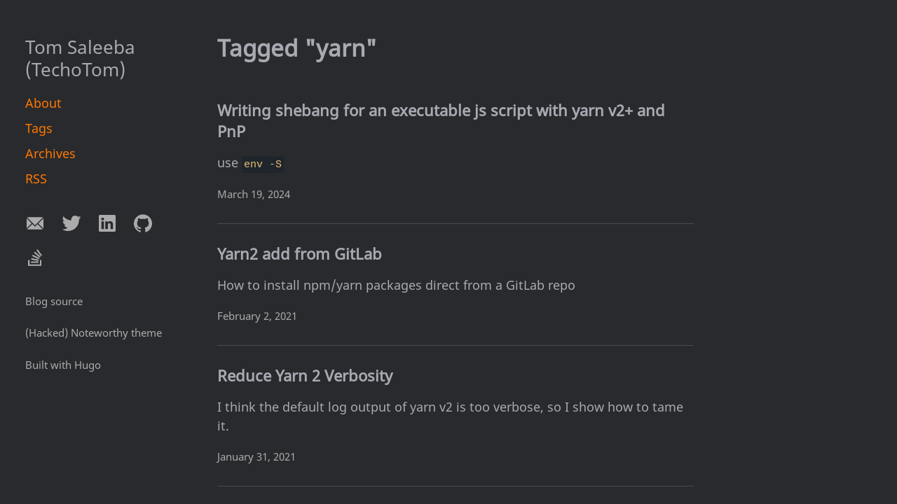

--- FILE ---
content_type: text/html; charset=utf-8
request_url: https://blog.techotom.com/tags/yarn/
body_size: 4360
content:
<!DOCTYPE html>

<html lang="en-us">
    <head>
    <meta charset="utf-8">
    <meta http-equiv="X-UA-Compatible" content="IE=edge,chrome=1">
    <meta name="viewport" content="width=device-width, initial-scale=1">
    <meta name="format-detection" content="telephone=no"/>

    <title>Yarn | Tom Saleeba (TechoTom)</title>
    
    <link rel="apple-touch-icon" sizes="180x180" href="/apple-touch-icon.png">
    <link rel="icon" type="image/png" sizes="32x32" href="/favicon-32x32.png">
    <link rel="icon" type="image/png" sizes="16x16" href="/favicon-16x16.png">
    <link rel="manifest" href="/manifest.json">
    <link rel="mask-icon" href="/safari-pinned-tab.svg" color="#FF3DB4">
    <meta name="theme-color" content="#ffffff">

    
    
    
    <link rel="stylesheet" href="/css/main.min.dd5a6b27ea883666ddd9e8107b3ac81f085e3f85d73d576cf7833b4eea9db232.css"/>

    
    
    

    
    
 
    
    <link rel="alternate" type="application/rss+xml" href="/tags/yarn/index.xml" title="Tom Saleeba (TechoTom)" />
    
    
</head>

    <body>
        
<nav>
  <header>
    <div class="site-title">
        <a href="/">Tom Saleeba (TechoTom)</a>
    </div>
</header>

  <div class="nav-menu">
  
    <a class="color-link nav-link" href="/about/">About</a>
  
    <a class="color-link nav-link" href="/tags/">Tags</a>
  
    <a class="color-link nav-link" href="/archives/">Archives</a>
  
  
    <a
      class="color-link nav-link"
      href="/tags/yarn/index.xml"
      target="_blank" rel="noopener"
      type="application/rss+xml"
    >RSS</a>
  
</div>
<footer class="footer">
	<div class="social-icons">
        
    <a class="social-icon" href="/cdn-cgi/l/email-protection#56343a3931162233353e3922393b7835393b" target="_blank" rel="noopener" title="Email">
        <svg width="28px" height="28px" viewBox="0 0 28 28" version="1.1" fill="#ABABAB" xmlns="https://www.w3.org/2000/svg" xmlns:xlink="https://www.w3.org/1999/xlink">
            <path d="M25.2794292,5.59128519 L14,16.8707144 L2.72057081,5.59128519 C3.06733103,5.30237414 3.51336915,5.12857603 4,5.12857603 L24,5.12857603 C24.4866308,5.12857603 24.932669,5.30237414 25.2794292,5.59128519 Z M25.9956978,6.99633695 C25.998551,7.04004843 26,7.08414302 26,7.12857603 L26,20.871424 C26,21.0798433 25.9681197,21.2808166 25.9089697,21.4697335 L18.7156355,14.2763993 L25.9956978,6.99633695 Z M24.9498374,22.6319215 C24.6672737,22.7846939 24.3437653,22.871424 24,22.871424 L4,22.871424 C3.5268522,22.871424 3.09207889,22.7071233 2.74962118,22.432463 L10.0950247,15.0870594 L13.9848068,18.9768415 L14.1878486,18.7737996 L14.2030419,18.7889929 L17.6549753,15.3370594 L24.9498374,22.6319215 Z M2.00810114,21.0526627 C2.00273908,20.9929669 2,20.9325153 2,20.871424 L2,7.12857603 C2,7.08414302 2.00144896,7.04004843 2.00430222,6.99633695 L9.03436454,14.0263993 L2.00810114,21.0526627 Z"></path>
        </svg>
    </a>
    

    

    
    <a class="social-icon" href="https://twitter.com/techotom" target="_blank" rel="noopener" title="Twitter">
        <svg width="28px" height="28px" viewBox="0 0 28 28" version="1.1" fill="#ABABAB" xmlns="https://www.w3.org/2000/svg" xmlns:xlink="https://www.w3.org/1999/xlink">
            <path d="M8.991284,24.971612 C19.180436,24.971612 24.752372,16.530224 24.752372,9.210524 C24.752372,8.970656 24.747512,8.731868 24.736496,8.494376 C25.818008,7.712564 26.758256,6.737 27.5,5.62622 C26.507372,6.067076 25.439252,6.364292 24.318752,6.498212 C25.462472,5.812628 26.340512,4.727444 26.754584,3.434036 C25.684088,4.068536 24.499004,4.53002 23.23724,4.778528 C22.226468,3.701876 20.786828,3.028388 19.193828,3.028388 C16.134404,3.028388 13.653536,5.509256 13.653536,8.567492 C13.653536,9.0023 13.702244,9.424904 13.797176,9.830552 C9.19346,9.599108 5.11106,7.39472 2.3792,4.04294 C1.903028,4.861364 1.629032,5.812628 1.629032,6.827072 C1.629032,8.74904 2.606972,10.445612 4.094024,11.438132 C3.185528,11.41016 2.331788,11.160464 1.585184,10.745096 C1.583888,10.768208 1.583888,10.791428 1.583888,10.815728 C1.583888,13.49888 3.493652,15.738584 6.028088,16.246508 C5.562932,16.373084 5.07326,16.44134 4.56782,16.44134 C4.210988,16.44134 3.863876,16.406024 3.526484,16.34144 C4.231724,18.542264 6.276596,20.143796 8.701412,20.18894 C6.805148,21.674696 4.416836,22.56008 1.821488,22.56008 C1.374476,22.56008 0.93362,22.534592 0.5,22.4834 C2.951708,24.054476 5.862524,24.971612 8.991284,24.971612"></path>
        </svg>
    </a>
    

    

    

    

    

    

    

    

    

    
    <a class="social-icon" href="https://au.linkedin.com/in/tom-saleeba-9781745a" target="_blank" rel="noopener" title="LinkedIn">
        <svg width="28px" height="28px" viewBox="0 0 28 28" version="1.1" fill="#ABABAB" xmlns="https://www.w3.org/2000/svg" xmlns:xlink="https://www.w3.org/1999/xlink">
            <path d="M2,3.654102 C2,2.69908141 2.79442509,1.92397846 3.77383592,1.92397846 L24.2261641,1.92397846 C25.2058917,1.92397846 26,2.69908141 26,3.654102 L26,24.3462148 C26,25.3015521 25.2058917,26.0760215 24.2261641,26.0760215 L3.77383592,26.0760215 C2.79442509,26.0760215 2,25.3015521 2,24.3465315 L2,3.65378524 L2,3.654102 Z M9.27526132,22.1415901 L9.27526132,11.2356668 L5.65030092,11.2356668 L5.65030092,22.1415901 L9.27557808,22.1415901 L9.27526132,22.1415901 Z M7.46341463,9.74691162 C8.72727273,9.74691162 9.51409566,8.90940767 9.51409566,7.86284447 C9.49033893,6.79252455 8.72727273,5.97846056 7.48748812,5.97846056 C6.24675325,5.97846056 5.43649034,6.79252455 5.43649034,7.86284447 C5.43649034,8.90940767 6.22299652,9.74691162 7.4396579,9.74691162 L7.46309788,9.74691162 L7.46341463,9.74691162 Z M11.2815965,22.1415901 L14.9062401,22.1415901 L14.9062401,16.0519481 C14.9062401,15.7263225 14.9299968,15.4000634 15.0256573,15.1675641 C15.2876148,14.5159962 15.8840672,13.8416218 16.8856509,13.8416218 C18.1970225,13.8416218 18.7218879,14.8416218 18.7218879,16.3078872 L18.7218879,22.1415901 L22.3465315,22.1415901 L22.3465315,15.8885017 C22.3465315,12.5388027 20.5584416,10.9800443 18.1735825,10.9800443 C16.2182452,10.9800443 15.3595185,12.072854 14.8824834,12.8172315 L14.9065569,12.8172315 L14.9065569,11.2359835 L11.2819132,11.2359835 C11.3291099,12.2591067 11.2815965,22.1419069 11.2815965,22.1419069 L11.2815965,22.1415901 Z"></path>
        </svg>
    </a>
    

    

    

    

    

    

    

    
    
    
    <a class="social-icon" href="https://github.com/tomsaleeba" target="_blank" rel="noopener" title="GitHub">
        <svg width="28px" height="28px" viewBox="0 0 28 28" version="1.1" fill="#ABABAB" xmlns="https://www.w3.org/2000/svg" xmlns:xlink="https://www.w3.org/1999/xlink">
            <path d="M13.9988029,1.32087331 C6.82105037,1.32087331 1,7.14112562 1,14.3212723 C1,20.0649109 4.72454649,24.9370678 9.89038951,26.6560892 C10.5408085,26.7757983 10.7778323,26.374374 10.7778323,26.0296121 C10.7778323,25.7215609 10.7666595,24.9035493 10.760275,23.8189856 C7.14426471,24.6042767 6.38131925,22.0760223 6.38131925,22.0760223 C5.78995672,20.5740732 4.93762853,20.1742451 4.93762853,20.1742451 C3.75729765,19.3682044 5.02701126,19.3841656 5.02701126,19.3841656 C6.33183953,19.4759425 7.01817121,20.7241085 7.01817121,20.7241085 C8.17775254,22.7104801 10.0611744,22.1366749 10.8017741,21.8038838 C10.919887,20.9643246 11.2558703,20.3913175 11.6269683,20.066507 C8.74038491,19.7385043 5.70536235,18.6228163 5.70536235,13.6413251 C5.70536235,12.2223743 6.21213051,11.0611968 7.04370914,10.1530044 C6.90963504,9.82420367 6.46351945,8.50181809 7.17139875,6.71256734 C7.17139875,6.71256734 8.26234691,6.36301702 10.7459099,8.04532771 C11.78259,7.75642995 12.8950858,7.61277914 14.000399,7.60719272 C15.1049142,7.61277914 16.2166119,7.75642995 17.2548881,8.04532771 C19.736855,6.36301702 20.8262071,6.71256734 20.8262071,6.71256734 C21.5356825,8.50181809 21.0895669,9.82420367 20.9562909,10.1530044 C21.7894656,11.0611968 22.2922435,12.2223743 22.2922435,13.6413251 C22.2922435,18.6355852 19.2524325,19.734514 16.3570705,20.0561322 C16.8231376,20.4575564 17.2389269,21.2508282 17.2389269,22.4638795 C17.2389269,24.2012564 17.2229657,25.603448 17.2229657,26.0296121 C17.2229657,26.3775663 17.4575954,26.7821827 18.116793,26.6552912 C23.2786458,24.9322794 27,20.0633148 27,14.3212723 C27,7.14112562 21.1789496,1.32087331 13.9988029,1.32087331"></path>
        </svg>
    </a>
    

    
    <a class="social-icon" href="https://stackoverflow.com/users/1410035/tom-saleeba" target="_blank" rel="noopener" title="Stack Overflow">
        <svg width="28px" height="28px" viewBox="0 0 28 28" version="1.1" fill="#ABABAB" xmlns="https://www.w3.org/2000/svg" xmlns:xlink="https://www.w3.org/1999/xlink">
            <path d="M20.8863636,23.7090909 L20.8863636,17.3818182 L22.9863636,17.3818182 L22.9863636,25.8090909 L4.03181818,25.8090909 L4.03181818,17.3818182 L6.13181818,17.3818182 L6.13181818,23.7090909 L20.8863636,23.7090909 Z M8.45,16.7818182 L8.88636364,14.7090909 L19.1954545,16.8636364 L18.7590909,18.9363636 L8.45,16.7818182 Z M9.81363636,11.8727273 L10.6863636,9.93636364 L20.2318182,14.4090909 L19.3590909,16.3181818 L9.81363636,11.8727273 Z M12.4590909,7.18181818 L13.7954545,5.57272727 L21.8954545,12.3090909 L20.5590909,13.9181818 L12.4590909,7.18181818 Z M17.6954545,2.19090909 L23.9681818,10.6454545 L22.2772727,11.9 L16.0045455,3.44545455 L17.6954545,2.19090909 Z M8.23181818,21.5818182 L8.23181818,19.4818182 L18.7590909,19.4818182 L18.7590909,21.5818182 L8.23181818,21.5818182 Z"></path>
        </svg>
    </a>
    
    
    

    

    

    

    

</div>



  <p><a href="https://gitlab.com/tomsaleeba/techotom-blog" target="_blank" rel="noopener">Blog source</a></p>
<span class="divider-bar">|</span>
<p><a href="https://github.com/tomsaleeba/hugo-theme-noteworthy" target="_blank" rel="noopener">(Hacked) Noteworthy theme</a></p>
<span class="divider-bar">|</span>
<p><a href="https://gohugo.io" target="_blank" rel="noopener">Built with Hugo</a></p>

  <script data-cfasync="false" src="/cdn-cgi/scripts/5c5dd728/cloudflare-static/email-decode.min.js"></script><script src="/js/main.min.a7205ef73b078c8daed6fe1b0826e8ba229ffabbb69d299d9446cf41f2c7d8aa.js" integrity="sha256-pyBe9zsHjI2u1v4bCCbouiKf+ru2nSmdlEbPQfLH2Ko="></script>

</footer>

</nav>

        <div id="content" class="content-container">
        

  <h1>Tagged "yarn"</h1>
  

    
    <article>
            <h2>
                <a href="/post/2024-03-19-yarnpnp-shebang/">
                    Writing shebang for an executable js script with yarn v2&#43; and PnP
                </a>
            </h2>
            <div>
                <p>
                use <code>env -S</code>
                </p>
            </div>
            <div class="post-footer">
            <time>March 19, 2024</time>
            </div>
        </article>
    

    
    <article>
            <h2>
                <a href="/post/2021-02-02-yarn2-add-from-gitlab/">
                    Yarn2 add from GitLab
                </a>
            </h2>
            <div>
                <p>
                How to install npm/yarn packages direct from a GitLab repo
                </p>
            </div>
            <div class="post-footer">
            <time>February 2, 2021</time>
            </div>
        </article>
    

    
    <article>
            <h2>
                <a href="/post/2021-01-31-reduce-yarn2-verbosity/">
                    Reduce Yarn 2 Verbosity
                </a>
            </h2>
            <div>
                <p>
                I think the default log output of yarn v2 is too verbose, so I show how to tame it.
                </p>
            </div>
            <div class="post-footer">
            <time>January 31, 2021</time>
            </div>
        </article>
    


        </div>
        <footer class="footer-mobile">
	<div class="social-icons">
        
    <a class="social-icon" href="/cdn-cgi/l/email-protection#8defe1e2eacdf9e8eee5e2f9e2e0a3eee2e0" target="_blank" rel="noopener" title="Email">
        <svg width="28px" height="28px" viewBox="0 0 28 28" version="1.1" fill="#ABABAB" xmlns="https://www.w3.org/2000/svg" xmlns:xlink="https://www.w3.org/1999/xlink">
            <path d="M25.2794292,5.59128519 L14,16.8707144 L2.72057081,5.59128519 C3.06733103,5.30237414 3.51336915,5.12857603 4,5.12857603 L24,5.12857603 C24.4866308,5.12857603 24.932669,5.30237414 25.2794292,5.59128519 Z M25.9956978,6.99633695 C25.998551,7.04004843 26,7.08414302 26,7.12857603 L26,20.871424 C26,21.0798433 25.9681197,21.2808166 25.9089697,21.4697335 L18.7156355,14.2763993 L25.9956978,6.99633695 Z M24.9498374,22.6319215 C24.6672737,22.7846939 24.3437653,22.871424 24,22.871424 L4,22.871424 C3.5268522,22.871424 3.09207889,22.7071233 2.74962118,22.432463 L10.0950247,15.0870594 L13.9848068,18.9768415 L14.1878486,18.7737996 L14.2030419,18.7889929 L17.6549753,15.3370594 L24.9498374,22.6319215 Z M2.00810114,21.0526627 C2.00273908,20.9929669 2,20.9325153 2,20.871424 L2,7.12857603 C2,7.08414302 2.00144896,7.04004843 2.00430222,6.99633695 L9.03436454,14.0263993 L2.00810114,21.0526627 Z"></path>
        </svg>
    </a>
    

    

    
    <a class="social-icon" href="https://twitter.com/techotom" target="_blank" rel="noopener" title="Twitter">
        <svg width="28px" height="28px" viewBox="0 0 28 28" version="1.1" fill="#ABABAB" xmlns="https://www.w3.org/2000/svg" xmlns:xlink="https://www.w3.org/1999/xlink">
            <path d="M8.991284,24.971612 C19.180436,24.971612 24.752372,16.530224 24.752372,9.210524 C24.752372,8.970656 24.747512,8.731868 24.736496,8.494376 C25.818008,7.712564 26.758256,6.737 27.5,5.62622 C26.507372,6.067076 25.439252,6.364292 24.318752,6.498212 C25.462472,5.812628 26.340512,4.727444 26.754584,3.434036 C25.684088,4.068536 24.499004,4.53002 23.23724,4.778528 C22.226468,3.701876 20.786828,3.028388 19.193828,3.028388 C16.134404,3.028388 13.653536,5.509256 13.653536,8.567492 C13.653536,9.0023 13.702244,9.424904 13.797176,9.830552 C9.19346,9.599108 5.11106,7.39472 2.3792,4.04294 C1.903028,4.861364 1.629032,5.812628 1.629032,6.827072 C1.629032,8.74904 2.606972,10.445612 4.094024,11.438132 C3.185528,11.41016 2.331788,11.160464 1.585184,10.745096 C1.583888,10.768208 1.583888,10.791428 1.583888,10.815728 C1.583888,13.49888 3.493652,15.738584 6.028088,16.246508 C5.562932,16.373084 5.07326,16.44134 4.56782,16.44134 C4.210988,16.44134 3.863876,16.406024 3.526484,16.34144 C4.231724,18.542264 6.276596,20.143796 8.701412,20.18894 C6.805148,21.674696 4.416836,22.56008 1.821488,22.56008 C1.374476,22.56008 0.93362,22.534592 0.5,22.4834 C2.951708,24.054476 5.862524,24.971612 8.991284,24.971612"></path>
        </svg>
    </a>
    

    

    

    

    

    

    

    

    

    
    <a class="social-icon" href="https://au.linkedin.com/in/tom-saleeba-9781745a" target="_blank" rel="noopener" title="LinkedIn">
        <svg width="28px" height="28px" viewBox="0 0 28 28" version="1.1" fill="#ABABAB" xmlns="https://www.w3.org/2000/svg" xmlns:xlink="https://www.w3.org/1999/xlink">
            <path d="M2,3.654102 C2,2.69908141 2.79442509,1.92397846 3.77383592,1.92397846 L24.2261641,1.92397846 C25.2058917,1.92397846 26,2.69908141 26,3.654102 L26,24.3462148 C26,25.3015521 25.2058917,26.0760215 24.2261641,26.0760215 L3.77383592,26.0760215 C2.79442509,26.0760215 2,25.3015521 2,24.3465315 L2,3.65378524 L2,3.654102 Z M9.27526132,22.1415901 L9.27526132,11.2356668 L5.65030092,11.2356668 L5.65030092,22.1415901 L9.27557808,22.1415901 L9.27526132,22.1415901 Z M7.46341463,9.74691162 C8.72727273,9.74691162 9.51409566,8.90940767 9.51409566,7.86284447 C9.49033893,6.79252455 8.72727273,5.97846056 7.48748812,5.97846056 C6.24675325,5.97846056 5.43649034,6.79252455 5.43649034,7.86284447 C5.43649034,8.90940767 6.22299652,9.74691162 7.4396579,9.74691162 L7.46309788,9.74691162 L7.46341463,9.74691162 Z M11.2815965,22.1415901 L14.9062401,22.1415901 L14.9062401,16.0519481 C14.9062401,15.7263225 14.9299968,15.4000634 15.0256573,15.1675641 C15.2876148,14.5159962 15.8840672,13.8416218 16.8856509,13.8416218 C18.1970225,13.8416218 18.7218879,14.8416218 18.7218879,16.3078872 L18.7218879,22.1415901 L22.3465315,22.1415901 L22.3465315,15.8885017 C22.3465315,12.5388027 20.5584416,10.9800443 18.1735825,10.9800443 C16.2182452,10.9800443 15.3595185,12.072854 14.8824834,12.8172315 L14.9065569,12.8172315 L14.9065569,11.2359835 L11.2819132,11.2359835 C11.3291099,12.2591067 11.2815965,22.1419069 11.2815965,22.1419069 L11.2815965,22.1415901 Z"></path>
        </svg>
    </a>
    

    

    

    

    

    

    

    
    
    
    <a class="social-icon" href="https://github.com/tomsaleeba" target="_blank" rel="noopener" title="GitHub">
        <svg width="28px" height="28px" viewBox="0 0 28 28" version="1.1" fill="#ABABAB" xmlns="https://www.w3.org/2000/svg" xmlns:xlink="https://www.w3.org/1999/xlink">
            <path d="M13.9988029,1.32087331 C6.82105037,1.32087331 1,7.14112562 1,14.3212723 C1,20.0649109 4.72454649,24.9370678 9.89038951,26.6560892 C10.5408085,26.7757983 10.7778323,26.374374 10.7778323,26.0296121 C10.7778323,25.7215609 10.7666595,24.9035493 10.760275,23.8189856 C7.14426471,24.6042767 6.38131925,22.0760223 6.38131925,22.0760223 C5.78995672,20.5740732 4.93762853,20.1742451 4.93762853,20.1742451 C3.75729765,19.3682044 5.02701126,19.3841656 5.02701126,19.3841656 C6.33183953,19.4759425 7.01817121,20.7241085 7.01817121,20.7241085 C8.17775254,22.7104801 10.0611744,22.1366749 10.8017741,21.8038838 C10.919887,20.9643246 11.2558703,20.3913175 11.6269683,20.066507 C8.74038491,19.7385043 5.70536235,18.6228163 5.70536235,13.6413251 C5.70536235,12.2223743 6.21213051,11.0611968 7.04370914,10.1530044 C6.90963504,9.82420367 6.46351945,8.50181809 7.17139875,6.71256734 C7.17139875,6.71256734 8.26234691,6.36301702 10.7459099,8.04532771 C11.78259,7.75642995 12.8950858,7.61277914 14.000399,7.60719272 C15.1049142,7.61277914 16.2166119,7.75642995 17.2548881,8.04532771 C19.736855,6.36301702 20.8262071,6.71256734 20.8262071,6.71256734 C21.5356825,8.50181809 21.0895669,9.82420367 20.9562909,10.1530044 C21.7894656,11.0611968 22.2922435,12.2223743 22.2922435,13.6413251 C22.2922435,18.6355852 19.2524325,19.734514 16.3570705,20.0561322 C16.8231376,20.4575564 17.2389269,21.2508282 17.2389269,22.4638795 C17.2389269,24.2012564 17.2229657,25.603448 17.2229657,26.0296121 C17.2229657,26.3775663 17.4575954,26.7821827 18.116793,26.6552912 C23.2786458,24.9322794 27,20.0633148 27,14.3212723 C27,7.14112562 21.1789496,1.32087331 13.9988029,1.32087331"></path>
        </svg>
    </a>
    

    
    <a class="social-icon" href="https://stackoverflow.com/users/1410035/tom-saleeba" target="_blank" rel="noopener" title="Stack Overflow">
        <svg width="28px" height="28px" viewBox="0 0 28 28" version="1.1" fill="#ABABAB" xmlns="https://www.w3.org/2000/svg" xmlns:xlink="https://www.w3.org/1999/xlink">
            <path d="M20.8863636,23.7090909 L20.8863636,17.3818182 L22.9863636,17.3818182 L22.9863636,25.8090909 L4.03181818,25.8090909 L4.03181818,17.3818182 L6.13181818,17.3818182 L6.13181818,23.7090909 L20.8863636,23.7090909 Z M8.45,16.7818182 L8.88636364,14.7090909 L19.1954545,16.8636364 L18.7590909,18.9363636 L8.45,16.7818182 Z M9.81363636,11.8727273 L10.6863636,9.93636364 L20.2318182,14.4090909 L19.3590909,16.3181818 L9.81363636,11.8727273 Z M12.4590909,7.18181818 L13.7954545,5.57272727 L21.8954545,12.3090909 L20.5590909,13.9181818 L12.4590909,7.18181818 Z M17.6954545,2.19090909 L23.9681818,10.6454545 L22.2772727,11.9 L16.0045455,3.44545455 L17.6954545,2.19090909 Z M8.23181818,21.5818182 L8.23181818,19.4818182 L18.7590909,19.4818182 L18.7590909,21.5818182 L8.23181818,21.5818182 Z"></path>
        </svg>
    </a>
    
    
    

    

    

    

    

</div>




	<div class="footer-mobile-links">
    <p><a href="https://gitlab.com/tomsaleeba/techotom-blog" target="_blank" rel="noopener">Blog source</a></p>
<span class="divider-bar">|</span>
<p><a href="https://github.com/tomsaleeba/hugo-theme-noteworthy" target="_blank" rel="noopener">(Hacked) Noteworthy theme</a></p>
<span class="divider-bar">|</span>
<p><a href="https://gohugo.io" target="_blank" rel="noopener">Built with Hugo</a></p>

	</div>

  <script data-cfasync="false" src="/cdn-cgi/scripts/5c5dd728/cloudflare-static/email-decode.min.js"></script><script src="/js/main.min.a7205ef73b078c8daed6fe1b0826e8ba229ffabbb69d299d9446cf41f2c7d8aa.js" integrity="sha256-pyBe9zsHjI2u1v4bCCbouiKf+ru2nSmdlEbPQfLH2Ko="></script>

</footer>

    <script defer src="https://static.cloudflareinsights.com/beacon.min.js/vcd15cbe7772f49c399c6a5babf22c1241717689176015" integrity="sha512-ZpsOmlRQV6y907TI0dKBHq9Md29nnaEIPlkf84rnaERnq6zvWvPUqr2ft8M1aS28oN72PdrCzSjY4U6VaAw1EQ==" data-cf-beacon='{"version":"2024.11.0","token":"a854e8d0972e4e968b6de5d724cb952a","r":1,"server_timing":{"name":{"cfCacheStatus":true,"cfEdge":true,"cfExtPri":true,"cfL4":true,"cfOrigin":true,"cfSpeedBrain":true},"location_startswith":null}}' crossorigin="anonymous"></script>
</body>
</html>


--- FILE ---
content_type: text/css; charset=utf-8
request_url: https://blog.techotom.com/css/main.min.dd5a6b27ea883666ddd9e8107b3ac81f085e3f85d73d576cf7833b4eea9db232.css
body_size: 2274
content:
@font-face{font-family:Noto Sans;src:url(../fonts/NotoSans-Regular.woff2)format("woff2"),url(../fonts/NotoSans-Regular.woff)format("woff");font-weight:400;font-display:fallback}@font-face{font-family:Noto Sans;src:url(../fonts/NotoSans-Italic.woff2)format("woff2"),url(../fonts/NotoSans-Italic.woff)format("woff");font-weight:400;font-style:italic;font-display:fallback}/*!normalize.css v8.0.1 | MIT License | github.com/necolas/normalize.css*/html{line-height:1.15;-webkit-text-size-adjust:100%}body{margin:0}main{display:block}h1{font-size:2em;margin:.67em 0}hr{box-sizing:content-box;height:0;overflow:visible}pre{font-family:monospace,monospace;font-size:1em}a{background-color:transparent}abbr[title]{border-bottom:none;text-decoration:underline;text-decoration:underline dotted}b,strong{font-weight:bolder}code,kbd,samp{font-family:monospace,monospace;font-size:1em}small{font-size:80%}sub,sup{font-size:75%;line-height:0;position:relative;vertical-align:baseline}sub{bottom:-.25em}sup{top:-.5em}img{border-style:none}button,input,optgroup,select,textarea{font-family:inherit;font-size:100%;line-height:1.15;margin:0}button,input{overflow:visible}button,select{text-transform:none}button,[type=button],[type=reset],[type=submit]{-webkit-appearance:button}button::-moz-focus-inner,[type=button]::-moz-focus-inner,[type=reset]::-moz-focus-inner,[type=submit]::-moz-focus-inner{border-style:none;padding:0}button:-moz-focusring,[type=button]:-moz-focusring,[type=reset]:-moz-focusring,[type=submit]:-moz-focusring{outline:1px dotted ButtonText}fieldset{padding:.35em .75em .625em}legend{box-sizing:border-box;color:inherit;display:table;max-width:100%;padding:0;white-space:normal}progress{vertical-align:baseline}textarea{overflow:auto}[type=checkbox],[type=radio]{box-sizing:border-box;padding:0}[type=number]::-webkit-inner-spin-button,[type=number]::-webkit-outer-spin-button{height:auto}[type=search]{-webkit-appearance:textfield;outline-offset:-2px}[type=search]::-webkit-search-decoration{-webkit-appearance:none}::-webkit-file-upload-button{-webkit-appearance:button;font:inherit}details{display:block}summary{display:list-item}template{display:none}[hidden]{display:none}.chroma{color:#f8f8f2;background-color:#272822}.chroma .err{color:#960050;background-color:#1e0010}.chroma .lntd{vertical-align:top;padding:0;margin:0;border:0}.chroma .lntable{border-spacing:0;padding:0;margin:0;border:0;width:auto;overflow:auto;display:block}.chroma .hl{display:block;width:100%;background-color:#ffc}.chroma .lnt{margin-right:.4em;padding:0 .4em;color:#7f7f7f}.chroma .ln{margin-right:.4em;padding:0 .4em;color:#7f7f7f}.chroma .k{color:#66d9ef}.chroma .kc{color:#66d9ef}.chroma .kd{color:#66d9ef}.chroma .kn{color:#f92672}.chroma .kp{color:#66d9ef}.chroma .kr{color:#66d9ef}.chroma .kt{color:#66d9ef}.chroma .na{color:#a6e22e}.chroma .nc{color:#a6e22e}.chroma .no{color:#66d9ef}.chroma .nd{color:#a6e22e}.chroma .ne{color:#a6e22e}.chroma .nf{color:#a6e22e}.chroma .nx{color:#a6e22e}.chroma .nt{color:#f92672}.chroma .l{color:#ae81ff}.chroma .ld{color:#e6db74}.chroma .s{color:#e6db74}.chroma .sa{color:#e6db74}.chroma .sb{color:#e6db74}.chroma .sc{color:#e6db74}.chroma .dl{color:#e6db74}.chroma .sd{color:#e6db74}.chroma .s2{color:#e6db74}.chroma .se{color:#ae81ff}.chroma .sh{color:#e6db74}.chroma .si{color:#e6db74}.chroma .sx{color:#e6db74}.chroma .sr{color:#e6db74}.chroma .s1{color:#e6db74}.chroma .ss{color:#e6db74}.chroma .m{color:#ae81ff}.chroma .mb{color:#ae81ff}.chroma .mf{color:#ae81ff}.chroma .mh{color:#ae81ff}.chroma .mi{color:#ae81ff}.chroma .il{color:#ae81ff}.chroma .mo{color:#ae81ff}.chroma .o{color:#f92672}.chroma .ow{color:#f92672}.chroma .c{color:#75715e}.chroma .ch{color:#75715e}.chroma .cm{color:#75715e}.chroma .c1{color:#75715e}.chroma .cs{color:#75715e}.chroma .cp{color:#75715e}.chroma .cpf{color:#75715e}.chroma .gd{color:#f92672}.chroma .ge{font-style:italic}.chroma .gi{color:#a6e22e}.chroma .gs{font-weight:700}.chroma .gu{color:#75715e}html,body{height:100%}html{margin:0;line-height:170%;-ms-overflow-style:-ms-autohiding-scrollbar}body{color:#a9a9b3;background-color:#292a2d;font-family:noto sans,segoe ui,helvetica neue,Helvetica,Roboto,FreeSans,sans-serif;margin:0;font-size:1.1rem}article p a{text-decoration:underline;text-decoration-skip-ink:auto;color:#a9a9b3}article .post-footer>a{text-decoration:none}h1{font-size:1.9em;padding-top:.2em;margin:.5em 0 .75em;font-family:noto sans,segoe ui,helvetica neue,Helvetica,Roboto,FreeSans,sans-serif;font-weight:600;line-height:1.3em}h2,h3,h4,h5,h6{margin:1.25em 0 .75em;font-family:noto sans,segoe ui,helvetica neue,Helvetica,Roboto,FreeSans,sans-serif;font-weight:600}h2{font-size:1.25em;line-height:1.4em}h2 a{text-decoration:none;position:relative;background-size:1px 1em;position:relative;transition:all .6s cubic-bezier(.075,.82,.165,1)}h2 a:hover{transition:all 1s cubic-bezier(.075,.82,.165,1);color:#fff}h5,h6{font-weight:700;line-height:1.3em}h4{line-height:1.3em}h3{font-size:1.1em;line-height:1.3em}p{margin:0 0 1em}a{text-decoration:underline;text-decoration-skip-ink:auto;color:#a9a9b3}a,a>svg{transition:.1s cubic-bezier(.075,.82,.165,1)}a:visited{color:#a9a9b3}.color-link{text-decoration:none;color:#f70;font-family:noto sans,segoe ui,helvetica neue,Helvetica,Roboto,FreeSans,sans-serif;margin-right:1.5em}.color-link:visited{color:#f70}.color-link:hover{color:#ff983e}.color-link:hover .color-arrow{fill:#ff983e}.tag{margin-right:.75em;margin-bottom:1em;line-height:1.75em;color:#ababab}.tag:visited{color:#ababab}.tag:hover{color:#fff}time{margin-right:1.5em;color:#ababab}hr{border:0;height:0;border-bottom:1px solid #4a4b50}ul,ol{margin:1em 0;padding-left:2em}li{line-height:150%}mark{background-color:#ffec5c}blockquote{border-left:4px solid #f70;padding-left:1.3em;margin-left:0;margin-top:0}blockquote p{margin-bottom:0}cite{font-size:.95em}pre{padding:1em;background-color:#20252b;max-width:100%;overflow:auto}p code,table code,kbd{font-size:.95rem;color:#e5bf78;background:#20252b;padding:.2em}code,pre,kbd{font-family:Menlo,Monaco,courier new,monospace;font-size:.95rem;line-height:154%}.table-wrapper{overflow-x:auto}table{max-width:100%;border-spacing:0}table thead{background:#20252b}table th,table td{padding:.5em 1em;border:1px double #4a4b50}nav{padding:.25em 1.5em 1em;max-width:100%}.site-title{margin:1.5em 0 1em;text-align:center;line-height:1.7em}.site-title a{font-family:noto sans,segoe ui,helvetica neue,Helvetica,Roboto,FreeSans,sans-serif;font-size:1.5em;text-decoration:none;margin-top:.75em}.site-title a:hover{color:#fff}.nav-menu{display:flex;flex-direction:row;justify-content:center;flex-wrap:wrap}.nav-link{margin-bottom:.5em}.description{font-style:italic;color:#fff;text-align:center;margin-bottom:3.7em;margin-top:-.75em}.content-container{padding:.5em 1.5em 0;margin:0;max-width:100%}.paginator{flex-shrink:0;display:flex;justify-content:space-between;align-items:flex-end;margin-top:1em;padding-bottom:1.5em;align-items:center}.paginator .older{margin-left:1em}.paginator p{font-size:.95rem;margin:0}.paginator a{text-decoration:none;color:#f70;font-size:.95rem}.article-content{flex:1 0 auto}.canon{width:100%;height:auto}.footnote-ref a{margin-left:.3em}.footnote-ref a::before{content:"["}.footnote-ref a::after{content:"]"}.emojify{font-family:Apple Color Emoji,Segoe UI Emoji,NotoColorEmoji,Segoe UI Symbol,Android Emoji,EmojiSymbols;font-size:1.5rem;vertical-align:middle}.twitter-tweet{font-family:noto sans,segoe ui,helvetica neue,Helvetica,Roboto,FreeSans,sans-serif!important;border-left:4px solid #f70!important;color:#a9a9b3!important;font-size:1rem!important;font-style:italic!important;margin-left:0;padding-left:1.3em!important}.twitter-tweet p{font-size:1.1em;font-style:normal;margin-bottom:1em;line-height:155%}.twitter-tweet a{color:#a9a9b3!important;text-decoration:underline!important}.twitter-tweet a:hover,.twitter-tweet a:focus{text-decoration:underline!important}.__h_instagram.card{font-family:noto sans,segoe ui,helvetica neue,Helvetica,Roboto,FreeSans,sans-serif!important;font-size:1.1em!important;border:1px solid #ababab;margin-top:1.2em!important}.post-footer{font-size:.95rem;color:#ababab;border-bottom:1px solid #4a4b50;padding-bottom:1.8em}.hidden{visibility:hidden;border-bottom:0 solid}.page-footer{padding:1.5em 0 2em;font-size:.95rem;color:#ababab}.page-footer a{text-decoration:none;color:#ababab}.footer-divider{color:#4a4b50;margin-bottom:1.5em}.archives-list{padding-left:0}.archives-list-item{display:flex;margin:.5em 0}.archives-list-item-date{width:60px;margin-right:.25em;color:#ababab}.not-found-title{margin-bottom:0}.footer{visibility:hidden;height:0}.footer .divider-bar{display:none}.footer-mobile{margin-top:2em;max-width:100%;padding:0 1.5em .75em;overflow:hidden}.footer-mobile .footer-mobile-links{display:flex;justify-content:center}.footer-mobile .divider-bar{color:#ababab;padding:0 .25em}footer{text-align:center}footer .social-icons{margin:0 0 1.25em -.5em}footer .social-icon{padding:.3em .5em;margin:.32em .1em;display:inline-block;height:2em;position:relative}footer .social-icon>svg:hover{fill:#fff}footer a{text-decoration:none;font-size:.95rem;color:#ababab}footer a:visited{color:#ababab}footer a:hover{color:#fff}@media only screen and (min-width:900px){nav{position:fixed;overflow-y:auto;height:100%;top:0;left:36px;width:240px;padding:0}.site-title{margin:3em 0 1em;text-align:left}.nav-menu{display:flex;flex-direction:column;align-items:flex-start}.nav-link{margin-bottom:.5em}.description{text-align:left;padding:1.55em 0 .5em;border-bottom:none;margin-bottom:1em;margin-top:0}.article-content{margin-top:1.4em}.paginator{padding-bottom:2em}.content-container{max-width:680px;margin-left:310px;padding:0 1.5em 0 0;height:100%;display:flex;flex-direction:column}.content-container h1{font-size:1.9em;border-top:none;padding-top:0;margin-top:1.4em}.post-title{border-top:none;padding-top:0;margin-top:.75em}.page-footer{border-bottom:none}.footer{position:relative;visibility:visible;margin-top:1em;text-align:left}.footer-mobile{visibility:hidden;height:0;padding:0;margin:0;overflow:hidden}.social-icons{width:100%}}